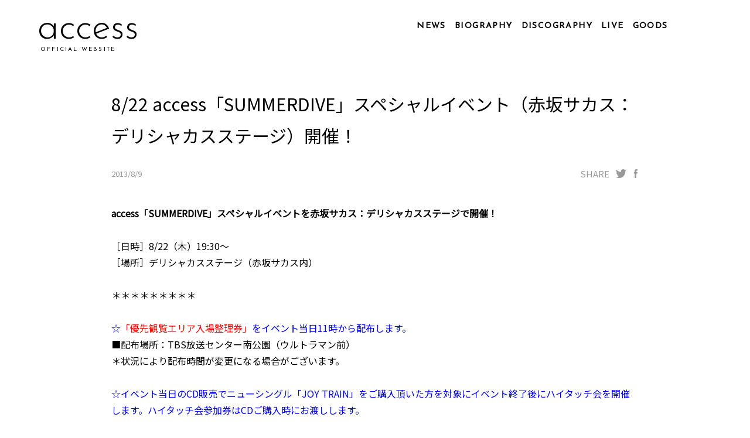

--- FILE ---
content_type: text/html; charset=UTF-8
request_url: https://www.access-web.jp/news_detail.php?id=354
body_size: 3252
content:

<!DOCTYPE html>
<html lang="ja">
<head>
  <meta charset="utf-8">
  <meta name="viewport" content="width=device-width, initial-scale=1.0, minimum-scale=1.0, maximum-scale=1.0, user-scalable=0">
  <title>NEWS | access official website</title>
    <link rel="canonical" content="http://www.access-web.jp/">
  <!-- <meta name="format-detection" content="telephone=no"> -->
  <meta name="Keywords" content="access,アクセス,axs,浅倉大介,貴水博之,大ちゃん,HIRO,アククラ,シンクビート,sync beat" />
  <meta name="description" content="accessオフィシャルサイト。ニュース、バイオグラフィー、ディスコグラフィー、LIVE情報など。">
  <meta property="og:locale" content="ja_JP">
  <meta property="og:type" content="article">
  <meta property="og:title" content="8/22 access「SUMMERDIVE」スペシャルイベント（赤坂サカス：デリシャカスステージ）開催！">
  <meta property="og:description" content="8/22 access「SUMMERDIVE」スペシャルイベント（赤坂サカス：デリシャカスステージ）開催！">
  <meta property="og:url" content="https://www.access-web.jp/news_detail.php?id=354">
  <meta property="og:image" content="https://www.access-web.jp/common/images/ogp-image.jpg?20240603">
  <meta name="twitter:card" content="summary_large_image">
  <meta name="twitter:site" content="@access_official" />	        <meta name="twitter:title" content="access official website">
  <meta name="twitter:description" content="8/22 access「SUMMERDIVE」スペシャルイベント（赤坂サカス：デリシャカスステージ）開催！">
  <meta name="twitter:image" content="https://www.access-web.jp/common/images/ogp-image.jpg?20240603">
  <meta name="theme-color" content="#000000">   <!-- for Android Chrom Tab Color -->
  <!-- icon,favicon -->
  <link rel="icon" href="favicon.ico">
  <link rel="apple-touch-icon" sizes="180x180" href="apple-touch-icon.png">
  <meta name="application-name" content="8/22 access「SUMMERDIVE」スペシャルイベント（赤坂サカス：デリシャカスステージ）開催！"/>
  <meta name="apple-mobile-web-app-title" content="8/22 access「SUMMERDIVE」スペシャルイベント（赤坂サカス：デリシャカスステージ）開催！">

  <!--ページ専-->
  <link rel="stylesheet" href="common/css/news.css?v=20230329" media="all">
  <!--共通-->
  <script type="text/javascript" src="common/js/jquery-2.2.4.min.js"></script>
  <script type="text/javascript" src="common/js/jquery-ui.min.js"></script>
  <script type="text/javascript" src="common/js/common.js"></script>
  <!--ページ専-->
  <script type="text/javascript" src="common/js/jquery.inview.min.js"></script>
  <script type="text/javascript" src="common/js/shuffle-letters.js"></script>

  <!-- shuffle-letters↓ -->
  <script type="text/javascript">
  $(function(){
    var slt = document.querySelectorAll('.shuffle_letters');
    window.setTimeout( function() {
      for( var i=0; i<slt.length; i++) {  slt[i].hidden = false; }
      shuffleLetters(slt,{
        step: 5,
        fps: 13
      });
    } , 300 );   });
</script>
<!-- shuffle-letters ↑ -->
</head>


<body id="top">
  <div class="bodyWrapper">

    <section class="section_upper">
      <a href="https://www.access-web.jp/" id="accessText" class="shuffle_letters" hidden>access</a>
      <div class="mask_area"></div>
      <!-- ヘッダーはここから -->
      <div id="header" class="lwr">
          <ul class="pcNavi">
    <li class="navi00"><a href="https://www.access-web.jp/news.php"><p class="shuffle_letters" hidden>NEWS</p></a></li>
    <li class="navi01"><a href="https://www.access-web.jp/biography_p.php"><p class="shuffle_letters" hidden>BIOGRAPHY</p></a></li>
    <li class="navi02"><a href="https://www.access-web.jp/discography.php"><p class="shuffle_letters" hidden>DISCOGRAPHY</p></a></li>
    <li class="navi03"><a href="https://www.access-web.jp/live.php"><p class="shuffle_letters" hidden>LIVE</p></a></li>
    <li class="navi05"><a href="https://access-store.jp/" target="_blank"><p class="shuffle_letters" hidden>GOODS</p></a></li>
        <li class="navi07 sns"><a href="https://www.youtube.com/user/accessofficial" target="_blank"></a></li>
    <li class="navi08 sns"><a href="https://fanicon.net/fancommunities/2058" target="_blank"></a></li>
    <li class="navi09 sns"><a href="https://twitter.com/access_official" target="_blank"></a></li>
  </ul>
  <div class="spmenu">
    <div class="burger" id="icoburger">
      <div class="burger-lines"></div>
    </div>
    <!-- <p class="menup">MENU</p> -->
    <div class="spdl" id="drwmenu">

      <div class="clearfix">
        <div class="linkline"><a href="https://www.access-web.jp/news.php" ><p class="activebtn">NEWS</p></a></div>
        <div class="linkline"><a href="https://www.access-web.jp/biography_p.php"><p class="activebtn">BIOGRAPHY</p></a></div>
        <div class="linkline"><a href="https://www.access-web.jp/discography.php"><p class="activebtn">DISCOGRAPHY</p></a></div>
        <div class="linkline"><a href="https://www.access-web.jp/live.php"><p class="activebtn">LIVE</p></a></div>
        <div class="linkline"><a href="https://access-store.jp/" target="_blank"><p class="activebtn">GOODS</p></a></div>
      </div>
      <div class="linkline sns clearfix">
                <div class="ytb"><a href="https://www.youtube.com/user/accessofficial" target="_blank">YOUTUBE</a></div>
        <div class="nico"><a href="https://fanicon.net/fancommunities/2058" target="_blank">NICONICO</a></div>
        <div class="twt"><a href="https://twitter.com/access_official" target="_blank">TWITTER</a></div>
      </div>

    </div>
  </div>
      </div>
      <!-- ヘッダーはここまで -->
    </section>

    <div id="MainWrapper">
      <section class="section_general">
        <div id="newsArea" class="news_area">
          <!-- <div id="newstitle" class="shuffle_letters block_title" hidden>NEWS</div> -->
          <!-- <div class="leader_wrap"><div class="leader"></div></div> -->

          <div class="newsDetailArea">
            <div class="newsHead">
                  <div class="newsTitle">8/22 access「SUMMERDIVE」スペシャルイベント（赤坂サカス：デリシャカスステージ）開催！</div>
    <div class="dateSns">
            <div class="newsDate">2013/8/9
</div>
      <div class="snsShare">
        <span>SHARE</span>
        <div class="twitter">
                              <a href="https://twitter.com/intent/tweet?url=https://www.access-web.jp/news_detail.php?id=354&text=8/22 access「SUMMERDIVE」スペシャルイベント（赤坂サカス：デリシャカスステージ）開催！" target="_blank"></a>
        </div>
        <div class="facebook">
                <a href="https://www.facebook.com/sharer/sharer.php?u=https://www.access-web.jp/news_detail.php?id=354" target="_blank"></a>
      </div>
    </div>
  </div>
  <div class="newsContsWrap">
    <div class="newsBody">
      <p>
        <span class="bold">access「SUMMERDIVE」スペシャルイベントを赤坂サカス：デリシャカスステージで開催！</span><br /><br />［日時］8/22（木）19:30～<br />［場所］デリシャカスステージ（赤坂サカス内）<br /><br />＊＊＊＊＊＊＊＊＊<br /><br /><span class="blue">☆<span class="red">「優先観覧エリア入場整理券」</span>をイベント当日11時から配布します。</span><br />■配布場所：TBS放送センター南公園（ウルトラマン前）<br />＊状況により配布時間が変更になる場合がございます。<br /><br /><span class="blue">☆イベント当日のCD販売でニューシングル「JOY TRAIN」をご購入頂いた方を対象にイベント終了後にハイタッチ会を開催します。ハイタッチ会参加券はCDご購入時にお渡しします。</span><br />・ CD販売は18時30分から行います。<br />・ 商品には限りがございますのでご了承ください。<br />・ ハイタッチ会参加券を紛失された場合でも、再発行は行いませんのでご注意ください。<br />・ 複数枚購入者の方もハイタッチ会参加券はお1人1枚のお渡しです。<br /><br />【注意事項】イベント時、録音・録 画・撮影は一切厳禁です。<br /><br /><span class="red">＊「優先観覧エリア入場整理券」やCD購入の為に早めに赤坂サカスにいらっしゃる方は、熱中症にならないよう、暑さ対策を万全にしてご参加ください。</span><br /><br />夏サカスHP→<a href="http://sacas.net/event/event_index1308.html?iurl=days%2F201308%2F20130822.html" target="_blank">access</a>    </p>
  </div>
</div>
            </div>
          </div>
          <div class="btnBack">
            <!-- <button class="btn" type="button" onclick="history.back()">戻る</button> -->
            <a class="animated-arrow" href="javascript:history.back();">
              <span class="abs_box"></span>
              <span class="the-arrow -left"><span class="shaft"></span></span>
              <span class="main">
                <span class="text">BACK</span>
                <span class="the-arrow -right"><span class="shaft"></span></span>
              </span>
            </a>
          </div>
        </div>
      </section>  <!-- /.section_general -->  <!-- /#contents -->
    </div><!-- #MainWrapper -->



    <!-- フッターはここから -->
    <div id="footer">
  <div class="inner">
    <ul class="ftNavi">
      <li class="news"><a href="https://www.access-web.jp/news.php"><span>NEWS</span></a></li>
      <li class="biog"><a href="https://www.access-web.jp/biography_p.php"><span>BIOGRAPHY</span></a></li>
      <li class="disc"><a href="https://www.access-web.jp/discography.php"><span>DISCOGRAPHY</span></a></li>
      <li class="live"><a href="https://www.access-web.jp/live.php"><span>LIVE</span></a></li>
      <li class="good"><a href="https://access-store.jp/" target="_blank"><span>GOODS</span></a></li>
    </ul>
    <ul class="fsnsNavi">
            <li class="ytb"><a href="https://www.youtube.com/user/accessofficial" target="_blank"><p></p></a></li>
      <li class="nico"><a href="https://fanicon.net/fancommunities/2058" target="_blank"><p></p></a></li>
      <li class="twt"><a href="https://twitter.com/access_official" target="_blank"><p></p></a></li>
    </ul>
    <div class="copy"><span class="at">©</span><span class="ac">access</span>ALL RIGHTS RESERVED</div>
    <div class="scrollUp">
      <a href="#top">PAGETOP</a>
    </div>
  </div>
</div>
    <!-- フッターはここまで --><!-- /.bodyWrap -->

  </div>
</body>
</html>


--- FILE ---
content_type: text/css
request_url: https://www.access-web.jp/common/css/news.css?v=20230329
body_size: 6539
content:
/*! ================================================
****************************************************
このcssファイルはSassから生成されていますので、
編集しないようご注意ください。
****************************************************
==================================================== */@import"https://fonts.googleapis.com/css?family=Josefin+Sans:300,400&display=swap";@import"https://fonts.googleapis.com/css?family=Noto+Sans+JP&display=swap&subset=japanese";.section_general{width:100%}.mptsp{margin-top:400px}.apt40_45{padding-top:40px}.apt90_45{padding-top:90px}.apt80_35{padding-top:80px}.apt70_45{padding-top:70px}.apt60_35{padding-top:60px}.apt60_25{padding-top:60px}.apt60_0{padding-top:60px}.apt55_35{padding-top:40px}.apt40_35{padding-top:40px}.apt35_30{padding-top:35px}.apt0_0{padding-top:0}.apb10_0{padding-bottom:10px}.apb70_15{padding-bottom:70px}.apb65_30{padding-bottom:65px}.apb60_15{padding-bottom:60px}.apb55_30{padding-bottom:55px}.apb50_20{padding-bottom:50px}.apb40_15{padding-bottom:40px}.apb40_30{padding-bottom:40px}.apb40_15{padding-bottom:40px}.radius20_10{border-radius:20px}.bgcolor00{background:#000}.bgcolor01{background:#f6f5f2}.bgcolor02{background:#f2f2f2}.bgcolor03{background:#585858}.bgcolor04{background:#154d4f;color:#fff}.sp_bgcolor01{background:#f6f5f2}.fs_8{font-size:57.1%}.fs_9{font-size:64.3%}.fs_10{font-size:71.4%}.fs_11{font-size:78.6%}.fs_12{font-size:85.7%}.fs_13{font-size:92.9%}.fs_14{font-size:100%}.fs_15{font-size:107.1%}.fs_16{font-size:114.3%}.fs_17{font-size:121.4%}.fs_18{font-size:128.6%}.fs_19{font-size:135.7%}.fs_20{font-size:142.9%}.fs_21{font-size:150%}.fs_22{font-size:157.1%}.fs_23{font-size:164.3%}.fs_24{font-size:171.4%}*:focus{outline:none}html{color:#000;background:#fff}body,div,dl,dt,dd,ul,ol,li,h1,h2,h3,h4,h5,h6,pre,code,form,fieldset,legend,input,textarea,p,blockquote,th,td{margin:0;padding:0}table{border-collapse:collapse;border-spacing:0}fieldset,img{border:0}address,caption,cite,code,dfn,em,strong,th,var{font-style:normal;font-weight:normal}ol,ul{list-style:none}caption,th{text-align:left}h1,h2,h3,h4,h5,h6{font-size:100%;font-weight:normal}q:before,q:after{content:""}abbr,acronym{border:0;font-variant:normal}sup{vertical-align:text-top}sub{vertical-align:text-bottom}input,textarea,select{font-family:inherit;font-size:inherit;font-weight:inherit;*font-size:100%}legend{color:#000}#yui3-css-stamp.cssreset{display:none}body{text-align:center;font-size:100%;font:.85em "Josefin Sans","Noto Sans JP","メイリオ",Meiryo,"ＭＳ Ｐゴシック","MS P Gothic",sans-serif;color:#fff;*font-size:small;*font:x-small}body{font-size:.875rem;line-height:1.5;font-weight:normal;font-style:normal;line-height:1;width:100%;min-width:320px}body.fixed{position:fixed}*+html body{font-size:.85em}body{font-size:.85em}:root body{font-size:.85em}#wrapper{text-align:center}body,h1,h2,h3,h4,h5,h6,p,div,ol,ul,li,dl,dt,dd,form,input,hr,map,area,noscript,sup,pre,select,iframe{margin:0;padding:0;list-style-type:none}table{font-size:inherit;font:100%}html{font-size:100%;-webkit-text-size-adjust:100%;-ms-text-size-adjust:100%;max-height:100%}*,*:before,*:after{box-sizing:border-box}*,input,textarea,button,select,a{-webkit-tap-highlight-color:rgba(0,0,0,0)}.clearfix::before,.clearfix::after{content:"";display:block;overflow:hidden}.clearfix::after{clear:both}h1,h2,h3,h4,h5,h6,p,ul,ol,dl,dt,dd{margin:0;padding:0}article,footer,header,nav,section{display:block}button,input,select,textarea{margin:0;font-size:100%;vertical-align:baseline}select{font-size:.875rem}button,input[type=button],input[type=reset],input[type=submit]{-webkit-appearance:button;-webkit-tap-highlight-color:rgba(0,0,0,0)}input[type=checkbox]{padding:10px}ul{list-style:none}li{padding:0}img{max-width:100%;height:auto;border:0}textarea{vertical-align:top}table{border-collapse:collapse;border-spacing:0}a{color:#1565c0;text-decoration:none}a:visited{color:#000}a,label{-webkit-tap-highlight-color:rgba(0,0,0,0)}strong{font-weight:bold}sup{vertical-align:top;font-size:.6em}input{color:#2d2d2d;vertical-align:middle;outline:none;box-sizing:border-box;-webkit-tap-highlight-color:rgba(0,0,0,0)}input:focus{outline:none}.custom-input{border-radius:4px}.custom-input.ext-full_width,.custom-input.ext-full_width{width:100%}.custom-input.w40{width:40%}.custom-input.w50{width:50%}.custom-input.w80{width:80%}.custom-input.w100{width:100%}.custom-textarea{width:100%;padding:4px 8px;min-height:80px;color:#2d2d2d;border-radius:4px}.hoveropa{opacity:1;transition:.3s}.hoveropa:hover{opacity:.6}body{height:100%}#header{z-index:7777;max-width:1920px;width:calc(100% - 200px - 10%);position:absolute;top:20px;right:0}#header .pcNavi{display:flex;flex-wrap:nowrap;justify-content:flex-end;align-items:center;height:50px}#header .pcNavi li{margin-right:25px;font-size:.875rem;letter-spacing:.1em}#header .pcNavi li>a .shuffle_letters{position:relative}#header .pcNavi li>a .shuffle_letters::before{content:"";position:absolute;left:0;top:5px;width:100%;height:1px;background:#000;transform:scale(0, 1);transition:.4s}#header .pcNavi li>a .shuffle_letters:hover::before{transform:scale(1)}#header .pcNavi li.sns{margin-top:-6px;margin-right:10px;min-width:25px;height:100%;cursor:pointer}#header .pcNavi li.sns:last-child{margin-right:5%}#header .pcNavi li.sns.navi06{background:url(../images/svg/icon_apl_blk.svg?v=2) no-repeat center center;background-size:contain;min-width:60px;margin-right:15px}#header .pcNavi li.sns.navi06:hover{background:url(../images/svg/icon_apl_on.svg?v=2) no-repeat center center;background-size:contain}#header .pcNavi li.sns.navi07{background:url(../images/svg/icon_ytb_wht.svg) no-repeat center center;background-size:auto 26px}#header .pcNavi li.sns.navi07:hover{background:url(../images/svg/icon_ytb_on.svg?v=2) no-repeat center center;background-size:auto 26px}#header .pcNavi li.sns.navi10{background:url(../images/svg/icon_ytb_wht_SME.svg) no-repeat center center;background-size:auto 26px}#header .pcNavi li.sns.navi10:hover{background:url(../images/svg/icon_ytb_on_SME.svg?v=2) no-repeat center center;background-size:auto 26px}#header .pcNavi li.sns.navi08{background:url(../images/svg/icon_niconico_wht.svg?v=2) no-repeat center center;background-size:auto 26px}#header .pcNavi li.sns.navi08:hover{background:url(../images/svg/icon_niconico_on.svg?v=2) no-repeat center center;background-size:auto 26px}#header .pcNavi li.sns.navi09{background:url(../images/svg/icon_twit_wht.svg?v=2) no-repeat center center;background-size:auto 14px}#header .pcNavi li.sns.navi09:hover{background:url(../images/svg/icon_twit_on.svg?v=2) no-repeat center center;background-size:auto 14px}#header .pcNavi li a,#header .pcNavi li p{color:#000;font-weight:bold}#header .pcNavi li a{cursor:pointer;display:block;width:100%;height:100%}#header .spmenu{display:none}#header.top .pcNavi li .shuffle_letters::before{background:#fff}#header.top .pcNavi li.sns.navi06{background:url(../images/svg/icon_apl_wht.svg?v=2) no-repeat center center;background-size:contain;min-width:60px}#header.top .pcNavi li.sns.navi06:hover{background:url(../images/svg/icon_apl_on.svg?v=2) no-repeat center center;background-size:contain}#header.top .pcNavi li a,#header.top .pcNavi li p{color:#fff}#accessText{display:inline;width:auto;cursor:pointer;font-size:4.125rem;color:#000;font-weight:300;text-align:left;position:absolute;left:10%;top:20px;z-index:2;line-height:.9}#accessText.fixed{position:fixed;color:#fff;-webkit-animation:actxtfadein 1s ease-in-out 1 normal forwards;animation:actxtfadein 1s ease-in-out 1 normal forwards}@-webkit-keyframes actxtfadein{0%{opacity:0;top:-30px}100%{opacity:1}}@keyframes actxtfadein{0%{opacity:0;top:-30px}100%{opacity:1}}#accessText::after{content:"OFFICIAL WEBSITE";font-size:.625rem;letter-spacing:.22em;position:absolute;left:5px;bottom:-13px;font-weight:400;line-height:1.5;width:200px}#accessText.fixed+.mask_area{display:none;position:fixed;top:0;left:0;width:calc(100% - 50px);background-color:#000;height:0;z-index:70001;-webkit-animation-name:maskheight;animation-name:maskheight;-webkit-animation-duration:50ms;animation-duration:50ms;-webkit-animation-delay:.5s;animation-delay:.5s;-webkit-animation-timing-function:linear;animation-timing-function:linear;-webkit-animation-iteration-count:1;animation-iteration-count:1;-webkit-animation-fill-mode:forwards;animation-fill-mode:forwards}@-webkit-keyframes maskheight{0%{height:0px}100%{height:50px}}@keyframes maskheight{0%{height:0px}100%{height:50px}}.body_top #accessText{color:#fff}.mask_area{display:none}#footer{width:100%;background-color:#000;color:#fff}#footer .inner{max-width:1920px;margin:0 auto;height:200px;padding:55px 0 25px 0;position:relative}#footer .inner .ftNavi::before,#footer .inner .ftNavi::after,#footer .inner .fsnsNavi::before,#footer .inner .fsnsNavi::after{content:"";display:block;overflow:hidden}#footer .inner .ftNavi::after,#footer .inner .fsnsNavi::after{clear:both}#footer .inner .ftNavi{margin:0 auto 25px auto;max-width:480px}#footer .inner .ftNavi li{position:relative;line-height:1;padding:0 16px;float:left}#footer .inner .ftNavi li::before{content:"";width:2px;height:100%;position:absolute;right:0;display:block;background:#fff}#footer .inner .ftNavi li:last-child::before{content:none}#footer .inner .ftNavi li a{color:#fff;position:relative}#footer .inner .ftNavi li a::before{content:"";position:absolute;left:0;top:5px;width:100%;height:1px;background:#fff;transform:scale(0, 1);transition:.4s}#footer .inner .ftNavi li a:hover::before{transform:scale(1);width:100%}#footer .inner .fsnsNavi{width:125px;margin:0 auto 30px auto}#footer .inner .fsnsNavi li{width:40px;height:40px;float:left}#footer .inner .fsnsNavi li a{display:block;width:100%;height:100%;background-size:23px auto}#footer .inner .fsnsNavi li.apl{width:85px}#footer .inner .fsnsNavi li.apl a{background:url(../images/svg/icon_apl_wht.svg?v=2) no-repeat center center;background-size:auto 26px}#footer .inner .fsnsNavi li.apl a:hover{background:url(../images/svg/icon_apl_on.svg?v=2) no-repeat center center;background-size:auto 26px}#footer .inner .fsnsNavi li.ytb a{background:url(../images/svg/icon_ytb_wht.svg?v=2) no-repeat center center;background-size:auto 26px}#footer .inner .fsnsNavi li.ytb a:hover{background:url(../images/svg/icon_ytb_on.svg?v=2) no-repeat center center;background-size:auto 26px}#footer .inner .fsnsNavi li.ytb.SMEJ a{background:url(../images/svg/icon_ytb_wht_SME.svg?v=2) no-repeat center center;background-size:auto 26px}#footer .inner .fsnsNavi li.ytb.SMEJ a:hover{background:url(../images/svg/icon_ytb_on_SME.svg?v=2) no-repeat center center;background-size:auto 26px}#footer .inner .fsnsNavi li.nico a{background:url(../images/svg/icon_niconico_wht.svg?v=2) no-repeat center center;background-size:auto 26px}#footer .inner .fsnsNavi li.nico a:hover{background:url(../images/svg/icon_niconico_on.svg?v=2) no-repeat center center;background-size:auto 26px}#footer .inner .fsnsNavi li.twt a{background:url(../images/svg/icon_twit_wht.svg?v=2) no-repeat center center;background-size:auto 17px}#footer .inner .fsnsNavi li.twt a:hover{background:url(../images/svg/icon_twit_on.svg?v=2) no-repeat center center;background-size:auto 17px}#footer .copy{font-weight:bold}#footer .copy span{font-weight:normal}#footer .copy span.at{font-size:1rem}#footer .copy span.ac{font-size:1.4375rem;padding-right:10px}#footer .scrollUp{position:absolute;display:inline-block;right:10%;width:200px;bottom:10px;text-align:right}#footer .scrollUp a{position:relative;display:inline-block;color:#fff;font-size:1rem;text-transform:uppercase;letter-spacing:.1em;text-decoration:none;transform-origin:bottom right;transform:rotate(90deg);width:100%}#footer .scrollUp a::before,#footer .scrollUp a::after{content:"";position:absolute;display:block;margin:auto;top:0;bottom:0;background-color:#fff;left:55px;height:1px}#footer .scrollUp a::before{width:7px;transform-origin:bottom left;transform:rotate(-45deg)}#footer .scrollUp a::after{width:55px;height:1px;background-color:#fff}#footer .scrollUp a:hover::before{-webkit-animation:arrowUp2 1000ms linear infinite;animation:arrowUp2 1000ms linear infinite}#footer .scrollUp a:hover::after{-webkit-animation:arrowUp 1000ms linear infinite;animation:arrowUp 1000ms linear infinite}@-webkit-keyframes arrowUp{0%{width:35px;left:70px}50%{width:55px;left:20px}100%{width:35px;left:70px}}@keyframes arrowUp{0%{width:35px;left:70px}50%{width:55px;left:20px}100%{width:35px;left:70px}}@-webkit-keyframes arrowUp2{0%{left:70px}50%{left:20px}100%{left:70px}}@keyframes arrowUp2{0%{left:70px}50%{left:20px}100%{left:70px}}.section_upper{background-color:#fff;position:relative;margin:0 auto;width:100%;max-width:1920px;height:150px}#MainWrapper{z-index:1;background-color:#fff;position:relative;width:100%;max-width:1920px;margin:0 auto}#MainWrapper.wide{max-width:2560px}.block_title{display:block;font-size:2.5rem;letter-spacing:.1rem;margin:0 auto;position:relative;min-height:50px}.leader_wrap{min-height:100px}.leader{margin:0 auto;position:relative;background:url(../images/svg/leader_u.svg) no-repeat bottom center;background-size:auto;-webkit-animation-name:minhScale;animation-name:minhScale;-webkit-animation-duration:2s;animation-duration:2s;-webkit-animation-timing-function:ease-in-out;animation-timing-function:ease-in-out;-webkit-animation-iteration-count:infinite;animation-iteration-count:infinite;-webkit-animation-direction:alternate;animation-direction:alternate}@-webkit-keyframes minhScale{0%{min-height:50px}100%{min-height:70px}}@keyframes minhScale{0%{min-height:50px}100%{min-height:70px}}.leader::after{position:absolute;content:"";background:url(../images/svg/leader_u_head.svg) no-repeat center center;background-size:contain;height:5px;margin:auto;left:0;right:0;top:-4px}.btnBack{font-size:1.5rem;margin-bottom:120px}.the-arrow{width:64px;transition:all .2s}.the-arrow.-left{position:absolute;top:50%;left:-41.6px}.the-arrow.-left>.shaft{width:0;background-color:#000}.the-arrow.-left>.shaft:before,.the-arrow.-left>.shaft:after{width:0;background-color:#000}.the-arrow.-left>.shaft:before{transform:rotate(0)}.the-arrow.-left>.shaft:after{transform:rotate(0)}.the-arrow.-right{position:absolute;top:50%;right:-41.6px}.the-arrow.-right>.shaft{width:64px;transition-delay:.2s}.the-arrow.-right>.shaft:before,.the-arrow.-right>.shaft:after{width:8px;transition-delay:.3s;transition:all .5s}.the-arrow.-right>.shaft:before{transform:rotate(40deg)}.the-arrow.-right>.shaft:after{transform:rotate(-40deg)}.the-arrow>.shaft{background-color:#000;display:block;height:1px;position:relative;transition:all .2s;transition-delay:0;will-change:transform}.the-arrow>.shaft:before,.the-arrow>.shaft:after{background-color:#000;content:"";display:block;height:1px;position:absolute;top:0;right:0;transition:all .2s;transition-delay:0}.the-arrow>.shaft:before{transform-origin:top right}.the-arrow>.shaft:after{transform-origin:bottom right}.animated-arrow{display:inline-block;color:#000;text-decoration:none;position:relative;transition:all .2s;text-decoration:none;width:260px;margin:0 auto}.animated-arrow:hover>.the-arrow.-left>.shaft{width:64px;transition-delay:.1s;background-color:#000}.animated-arrow:hover>.the-arrow.-left>.shaft:before,.animated-arrow:hover>.the-arrow.-left>.shaft:after{width:8px;transition-delay:.1s;background-color:#000}.animated-arrow:hover>.the-arrow.-left>.shaft:before{transform:rotate(40deg)}.animated-arrow:hover>.the-arrow.-left>.shaft:after{transform:rotate(-40deg)}.animated-arrow:hover>.main{transform:translateX(69px)}.animated-arrow:hover>.main>.the-arrow.-right>.shaft{width:0;transform:translateX(200%);transition-delay:0}.animated-arrow:hover>.main>.the-arrow.-right>.shaft:before,.animated-arrow:hover>.main>.the-arrow.-right>.shaft:after{width:0;transition-delay:0;transition:all .1s}.animated-arrow:hover>.main>.the-arrow.-right>.shaft:before{transform:rotate(0)}.animated-arrow:hover>.main>.the-arrow.-right>.shaft:after{transform:rotate(0)}.animated-arrow .abs_box{position:absolute;height:100%;width:calc(100% + 32px);content:"";margin:auto;left:-16px;border:1px solid #000}.animated-arrow>.main{display:flex;height:50px;align-items:center;justify-content:center;transition:all .2s}.animated-arrow>.main>.text{font-family:"Josefin Sans",sans-serif;margin:0 5px 0 0;padding:10px 0 5px}ul.tabPc{display:flex;flex-wrap:nowrap;justify-content:center}ul.tabPc li{margin-right:30px;padding-bottom:5px;cursor:pointer;font-size:1.0625rem;font-weight:bold;letter-spacing:.15rem;transition:color .3s}ul.tabPc li:hover{color:#00d2aa}ul.tabPc li.on{border-bottom:1px solid #000}ul.tabPc li.on:hover{color:#000}ul.tabPc li a{color:#000}ul.tabPc li a:hover{color:#00d2aa}ul.tabPc.slash{padding-bottom:95px}ul.tabPc.slash li{color:#b2b2b2}ul.tabPc.slash li:hover{color:#00d2aa}ul.tabPc.slash li.on{border-bottom:none;color:#000;cursor:auto}ul.tabPc.slash li::after{display:inline;content:"/";padding-left:10px}ul.tabPc.slash li:last-child{padding-right:0}ul.tabPc.slash li:last-child::after{content:none}.tabSp{display:none;margin-bottom:40px}.tabSp .btn,.tabSp ul{font-size:1.25rem;border:1px solid #000;margin:0 auto;text-align:left;line-height:40px;padding:5px 3em 0 1em;letter-spacing:.1rem;font-weight:bold;text-align:center}.tabSp .btn,.tabSp ul>li{cursor:pointer}.tabSp .btn:hover,.tabSp ul>li:hover{color:#00d2aa}.tabSp .btn.on,.tabSp ul>li.on{color:#00d2aa}.tabSp .btn{position:relative}.tabSp .btn::after{transition:all .5s ease;content:"";display:block;position:absolute;top:0;bottom:0;margin:auto;right:20px;width:10px;height:10px;border-top:2px solid #000;border-right:2px solid #000;transform:translateX(-50%) translateY(-20%) rotate(135deg)}.tabSp .btn.open::after{transform:translateX(-50%) translateY(-20%) rotate(-45deg)}.tabSp ul{border-top:none}.sp_disp{display:none}br.xl_disp{display:none}br.l_disp{display:none}br.ml_disp{display:none}br.ms_disp{display:none}br.s_disp{display:none}br.xs_disp{display:none}#top{background-color:#fff;color:#000}.bodyWrapper{display:flex;flex-direction:column;min-height:100vh}#footer{margin-top:auto}#MainWrapper{background-color:#fff}.section_general .news_area{font-family:"Noto Sans JP"}.section_general .news_area .newslist{margin-bottom:100px}.section_general .news_area .newslist dl{width:100%;margin:0 auto;overflow:hidden;text-align:left;font-size:1rem;font-family:"Noto Sans JP";line-height:1.5}.section_general .news_area .newslist dl a{color:#000;display:block;width:100%;height:100%;max-width:1000px;border-bottom:1px solid #d9d9d9;margin:0 auto;padding:30px 25px;text-decoration:none}.section_general .news_area .newslist dl a:hover{background:linear-gradient(to right, rgba(128, 208, 199, 0.1) 10%, rgba(19, 68, 122, 0.1), rgba(128, 208, 199, 0.1) 90%)}.section_general .news_area .newslist dl:last-child a{border-bottom:none}.section_general .news_area .newslist dl dt{float:left;color:#999}.section_general .news_area .newslist dl dd{margin-left:130px;position:relative}.section_general .news_area .newslist dl.new dd::after{content:"UP";display:inline;color:red;font-weight:bold;padding-left:20px}.section_general .news_area .newsPager{margin:0 auto 130px;text-align:center;font-family:"Josefin Sans",sans-serif}.section_general .news_area .newsPager ul.pagination{margin:0 auto;padding:0;display:inline-block}.section_general .news_area .newsPager ul.pagination span{display:none}.section_general .news_area .newsPager ul.pagination a{float:left;font-size:1.25rem;cursor:pointer;margin:0 .3em;padding:.7em 1em;color:#000;border:1px solid #000;background-color:#fff;display:block}.section_general .news_area .newsPager ul.pagination a.jp-current{color:#fff;background-color:#000;font-weight:bold}.section_general .news_area .newsPager ul.pagination a.jp-next,.section_general .news_area .newsPager ul.pagination a.jp-previous{border:none}.section_general .news_area .newsPager ul.pagination a.jp-next.jp-disabled,.section_general .news_area .newsPager ul.pagination a.jp-previous.jp-disabled{display:none !important}.section_general .news_area .newsPager ul.pagination a.jp-next{content:url(../images/svg/pager_arrow.svg);transform:scale(-1, 1)}.section_general .news_area .newsPager ul.pagination a.jp-previous{content:url(../images/svg/pager_arrow.svg)}.section_general .news_area .newsDetailArea{width:calc(100% - 50px);max-width:900px;text-align:left;margin:0 auto;line-height:1.8}.section_general .news_area .newsDetailArea .newsHead .newsTitle{color:#000;font-size:1.875rem;padding-bottom:25px}.section_general .news_area .newsDetailArea .newsHead .dateSns{color:#999;display:flex;align-items:center;justify-content:space-between;padding-bottom:40px}.section_general .news_area .newsDetailArea .newsHead .dateSns .newsDate{font-size:.8125rem}.section_general .news_area .newsDetailArea .newsHead .dateSns .snsShare{font-size:.9375rem;display:flex;align-items:center;padding-left:15px}.section_general .news_area .newsDetailArea .newsHead .dateSns .snsShare div,.section_general .news_area .newsDetailArea .newsHead .dateSns .snsShare span{padding-right:10px}.section_general .news_area .newsDetailArea .newsHead .dateSns .snsShare div:last-child,.section_general .news_area .newsDetailArea .newsHead .dateSns .snsShare span:last-child{padding-right:0}.section_general .news_area .newsDetailArea .newsHead .dateSns .snsShare a{height:17px;display:block}.section_general .news_area .newsDetailArea .newsHead .dateSns .snsShare a:hover{opacity:.6}.section_general .news_area .newsDetailArea .newsHead .dateSns .snsShare .twitter a{width:20px;background:url(../images/svg/icon_twit_gray.svg) no-repeat center center;background-size:auto 15px}.section_general .news_area .newsDetailArea .newsHead .dateSns .snsShare .facebook a{width:10px;background:url(../images/svg/icon_face_gray.svg) no-repeat center center;background-size:auto 15px}.section_general .news_area .newsDetailArea .newsHead .newsContsWrap{padding-bottom:150px}.section_general .news_area .newsDetailArea .newsHead .newsContsWrap .newsBody{font-size:1rem}.section_general .news_area .newsDetailArea .newsHead .newsContsWrap .newsBody .red{color:red}.section_general .news_area .newsDetailArea .newsHead .newsContsWrap .newsBody .red2{color:#900}.section_general .news_area .newsDetailArea .newsHead .newsContsWrap .newsBody .blue{color:blue}.section_general .news_area .newsDetailArea .newsHead .newsContsWrap .newsBody .blue2{color:#03f}.section_general .news_area .newsDetailArea .newsHead .newsContsWrap .newsBody .blue3{color:#a5ebfc}.section_general .news_area .newsDetailArea .newsHead .newsContsWrap .newsBody .under{text-decoration:underline}.section_general .news_area .newsDetailArea .newsHead .newsContsWrap .newsBody .small{font-size:.9rem}.section_general .news_area .newsDetailArea .newsHead .newsContsWrap .newsBody .mids{font-size:1rem}.section_general .news_area .newsDetailArea .newsHead .newsContsWrap .newsBody .mid{font-size:1.2rem}.section_general .news_area .newsDetailArea .newsHead .newsContsWrap .newsBody .large{font-size:1.3rem}.section_general .news_area .newsDetailArea .newsHead .newsContsWrap .newsBody .bold{font-weight:bold}.section_general .news_area .newsDetailArea .newsHead .newsContsWrap .newsBody ul.bullet{text-indent:-1em;margin-left:1em;padding:10px 0}.section_general .news_area .newsDetailArea .newsHead .newsContsWrap .newsBody ul.bullet li:first-child{padding-top:0}.section_general .news_area .newsDetailArea .newsHead .newsContsWrap .newsBody ul.bullet li::before{content:"・"}.section_general .news_area .newsDetailArea .newsHead .newsContsWrap .newsBody ul.bullet2{text-indent:-1em;margin-left:1em;padding:10px 0}.section_general .news_area .newsDetailArea .newsHead .newsContsWrap .newsBody ul.bullet2 li{padding:10px 0 0}.section_general .news_area .newsDetailArea .newsHead .newsContsWrap .newsBody ul.bullet2 li:first-child{padding-top:0}.section_general .news_area .newsDetailArea .newsHead .newsContsWrap .newsBody ul.bullet2 li::before{content:"■"}.section_general .news_area .newsDetailArea .newsHead .newsContsWrap .newsBody p{word-break:break-all}.section_general .news_area .newsDetailArea .newsHead .newsContsWrap .newsBody p a{background:linear-gradient(to right, #00d2aa 0%, #00d2aa 5px, transparent 5px);background-repeat:repeat-x;background-size:100%;color:#000;padding-left:10px;margin-left:5px;text-decoration:none;word-break:break-all}.section_general .news_area .newsDetailArea .newsHead .newsContsWrap .newsBody p a:hover{background:linear-gradient(to right, #00d2aa 0%, #00d2aa 5px, transparent)}.section_general .news_area .newsDetailArea .newsHead .newsContsWrap .newsBody img{max-width:500px;width:calc(100% - 20px);display:block;margin:0 auto}.section_general .news_area .newsDetailArea .newsHead .newsContsWrap .newsBody .marker_y{background:linear-gradient(transparent 70%, #FFFF00 0%);word-break:break-all;display:inline}.section_general .news_area .newsDetailArea .newsHead .newsContsWrap .newsBody .strk{text-decoration:line-through;text-decoration-thickness:2px}.section_general .news_area .newsDetailArea .newsHead .newsContsWrap .newsBody .strk.s-red{-webkit-text-decoration-color:red;text-decoration-color:red}@media only screen and (max-width: 1280px){body{margin:0}#header{width:calc(100% - 200px - 5%)}#header .pcNavi li{margin-right:15px}#header .pcNavi li.sns:last-child{margin-right:3%}#accessText{left:5%}br.xl_disp{display:block}}@media only screen and (max-width: 979px){body{margin:0}#header{position:fixed;top:0}#header .pcNavi{display:none}#accessText{left:3%;width:auto;top:0}#accessText::after{height:23px;width:65px;top:0;bottom:0;margin:auto;left:180px;right:0;display:block}#accessText.fixed{z-index:70002}#accessText.fixed+.mask_area{display:block}#header .spmenu{position:fixed;top:0;right:0;display:block}#header .spmenu .spdl{z-index:70000;position:fixed;top:0;width:100%;height:100vh;overflow-y:scroll;-webkit-overflow-scrolling:touch;background:#000;padding:120px 10px 20px 10px;text-align:left;left:100%;transition:all .6s ease-in-out 0s;-ms-overflow-style:none;scrollbar-width:none}#header .spmenu .spdl::-webkit-scrollbar{display:none}#header .spmenu .spdl.open{left:0}#header .spmenu .spdl.open .linkline{opacity:1;transform:translateY(0px)}#header .spmenu .linkline{margin:0 auto;float:left;width:100%;padding:13px 0;opacity:0;transform:translateY(-20px)}#header .spmenu .linkline:first-child{transition:all .7s .2s ease-in-out}#header .spmenu .linkline:nth-child(2){transition:all .7s .3s ease-in-out}#header .spmenu .linkline:nth-child(3){transition:all .7s .4s ease-in-out}#header .spmenu .linkline:nth-child(4){transition:all .7s .5s ease-in-out}#header .spmenu .linkline:nth-child(5){transition:all .7s .6s ease-in-out}#header .spmenu .linkline:nth-child(6){transition:all .7s .7s ease-in-out}#header .spmenu .linkline a{display:block;width:300px;margin:0 auto;text-align:left}#header .spmenu .linkline p{width:300px;padding:0 0 0 70px;overflow:hidden;margin:0 auto;color:#fff;height:25px;font-size:1.5rem;font-weight:400;letter-spacing:.1em;position:relative}#header .spmenu .linkline p.activebtn::before{content:"";position:absolute;left:0;top:0;height:20px;width:40px;background:url(../images/svg/spmenu_arrow.svg?v=2) no-repeat center center;background-size:contain}#header .spmenu .linkline.sns{float:none;margin:0 auto;max-width:300px;width:100%;padding-top:50px}#header .spmenu .linkline.sns a{width:100%;height:100%}#header .spmenu .linkline.sns p{width:auto}#header .spmenu .linkline.sns>div{float:left;display:inline;width:33%;height:30px;text-indent:100%;white-space:nowrap;overflow:hidden}#header .spmenu .linkline.sns>div.apl{width:35%;background:url(../images/svg/icon_apl_wht.svg?v=2) no-repeat center top;background-size:auto 36px}#header .spmenu .linkline.sns>div.apl:hover{background:url(../images/svg/icon_apl_on.svg?v=2) no-repeat center top;background-size:auto 36px}#header .spmenu .linkline.sns>div.ytb{background:url(../images/svg/icon_ytb_wht.svg?v=2) no-repeat center top;background-size:auto 36px}#header .spmenu .linkline.sns>div.ytb:hover{background:url(../images/svg/icon_ytb_on.svg?v=2) no-repeat center top;background-size:auto 36px}#header .spmenu .linkline.sns>div.ytb.SMEJ{background:url(../images/svg/icon_ytb_wht_SME.svg?v=2) no-repeat center top;background-size:auto 36px}#header .spmenu .linkline.sns>div.ytb.SMEJ:hover{background:url(../images/svg/icon_ytb_on_SME.svg?v=2) no-repeat center top;background-size:auto 36px}#header .spmenu .linkline.sns>div.nico{background:url(../images/svg/icon_niconico_wht.svg?v=2) no-repeat center top;background-size:auto 36px}#header .spmenu .linkline.sns>div.nico:hover{background:url(../images/svg/icon_niconico_on.svg?v=2) no-repeat center top;background-size:auto 36px}#header .spmenu .linkline.sns>div.twt{background:url(../images/svg/icon_twit_wht.svg?v=2) no-repeat center top 6px;background-size:auto 20px}#header .spmenu .linkline.sns>div.twt:hover{background:url(../images/svg/icon_twit_on.svg?v=2) no-repeat center top 6px;background-size:auto 20px}#header .burger{z-index:70003;top:15px;right:10px;height:3em;width:3em;position:fixed;font-size:.625rem;cursor:pointer;transition:.2s all;-webkit-tap-highlight-color:rgba(0,0,0,0)}#header .burger .burger-lines:after{left:0;top:-1em}#header .burger .burger-lines:before{left:1em;top:1em}#header .burger .burger-lines{top:50%;margin-top:-0.125em}#header .burger .burger-lines,#header .burger .burger-lines:after,#header .burger .burger-lines:before{pointer-events:none;display:block;content:"";width:100%;background-color:#000;height:.125em;position:absolute;transform:rotate(0)}#header .burger .burger-lines:after{left:.5em;top:-1em}#header .burger .burger-lines:before{left:.5em;top:1em}#header .burger .burger-lines,#header .burger .burger-lines:after,#header .burger .burger-lines:before{transition:.2s top .2s,.1s left,.2s transform,.4s background-color .2s}#header .burger .burger-lines:after,#header .burger .burger-lines:before{width:2em}#header .burger.open .burger-lines,#header .burger.open .burger-lines:after,#header .burger.open .burger-lines:before{background-color:#fff;transition:.2s background-color,.2s top,.2s left,.2s transform .15s}#header .burger.open .burger-lines{background-color:rgba(0,0,0,0)}#header .burger.open .burger-lines:before,#header .burger.open .burger-lines:after{width:30px;left:0;top:0px}#header .burger.open .burger-lines:before{transform:rotate(-45deg)}#header .burger.open .burger-lines:after{transform:rotate(45deg)}#header.top .burger .burger-lines,#header.top .burger .burger-lines:after,#header.top .burger .burger-lines:before{background-color:#fff}#header.top .burger::before{content:"";display:block;position:absolute;height:120%;width:120%;top:-10%;left:-10%;background-color:rgba(0,0,0,.2)}#header.top .burger.open .burger-lines{background-color:rgba(0,0,0,0)}.section_upper{height:80px}ul.tabPc{display:none}.tabSp{display:block}.pc_disp{display:none}.sp_disp{display:block}br.l_disp{display:block}.section_general .news_area .newslist{margin-bottom:30px}.section_general .news_area .newslist dl{font-size:.875rem}.section_general .news_area .newslist dl a{padding:10px}.section_general .news_area .newslist dl dd{margin-left:100px}.section_general .news_area .newsPager ul.pagination a{font-size:.9375rem;padding:.5em .5em}.section_general .news_area .newsPager ul.pagination a.jp-next{content:"";width:20px;height:22px;background:url(../images/svg/pager_arrow.svg) no-repeat center center;background-size:contain;transform:scale(-1, 1)}.section_general .news_area .newsPager ul.pagination a.jp-previous{content:"";width:20px;height:22px;background:url(../images/svg/pager_arrow.svg) no-repeat center center;background-size:contain}.section_general .news_area .newsDetailArea .newsHead .newsTitle{font-size:1.625rem}.section_general .news_area .newsDetailArea .newsHead .newsContsWrap{padding-bottom:50px}.section_general .news_area .newsDetailArea .newsHead .newsContsWrap .newsBody{font-size:.875rem}.section_general .news_area .newsDetailArea .newsHead .newsContsWrap .newsBody .small{font-size:.7rem}}@media only screen and (max-width: 767px){body{margin:0}#accessText{font-size:3.125rem}#accessText::after{left:140px}#footer .inner .ftNavi{width:280px;margin:0 auto 10px auto}#footer .inner .ftNavi li{margin-bottom:16px}#footer .inner .ftNavi li.live{width:33.3333%}#footer .inner .ftNavi li.biog,#footer .inner .ftNavi li.disc,#footer .inner .ftNavi li.live,#footer .inner .ftNavi li.good{width:50%}#footer .inner .ftNavi li.news{width:100%}#footer .inner .ftNavi li.news::before,#footer .inner .ftNavi li.disc::before,#footer .inner .ftNavi li.good::before{content:none}#footer .inner .ftNavi li a::before{width:0}#footer .scrollUp{bottom:30px}.block_title{font-size:1.25rem}.tabSp .btn,.tabSp ul{font-size:1.125rem;line-height:35px}br.ml_disp{display:block}}@media only screen and (max-width: 580px){body{margin:0}#footer .inner{height:auto;padding:45px 0 15px 0}.btnBack{font-size:1.25rem;margin-bottom:60px}.the-arrow{width:38.4px}.the-arrow.-left{left:-24.96px}.the-arrow.-right{right:-24.96px}.the-arrow.-right>.shaft{width:38.4px}.animated-arrow{width:200px}br.ms_disp{display:block}.section_general .news_area .newslist dl{font-size:.75rem}.section_general .news_area .newslist dl dd{margin-left:80px}.section_general .news_area .newsDetailArea .newsHead .newsTitle{font-size:.9375rem}.section_general .news_area .newsDetailArea .newsHead .newsContsWrap .newsBody{font-size:.75rem}}@media only screen and (max-width: 420px){body{margin:0}br.s_disp{display:block}.section_general .news_area .newsDetailArea .newsHead .newsContsWrap .newsBody .mids{font-size:.9375rem}.section_general .news_area .newsDetailArea .newsHead .newsContsWrap .newsBody .mid{font-size:1rem}.section_general .news_area .newsDetailArea .newsHead .newsContsWrap .newsBody .large{font-size:1.125rem}}@media only screen and (max-width: 340px){body{margin:0}br.xs_disp{display:block}}
/*# sourceMappingURL=news.css.map */


--- FILE ---
content_type: image/svg+xml
request_url: https://www.access-web.jp/common/images/svg/icon_face_gray.svg
body_size: 653
content:
<?xml version="1.0" encoding="utf-8"?>
<!-- Generator: Adobe Illustrator 23.0.3, SVG Export Plug-In . SVG Version: 6.00 Build 0)  -->
<svg version="1.0" id="レイヤー_1" xmlns="http://www.w3.org/2000/svg" xmlns:xlink="http://www.w3.org/1999/xlink" x="0px"
	 y="0px" width="7px" height="15.1px" viewBox="0 0 7 15.1" style="enable-background:new 0 0 7 15.1;" xml:space="preserve">
<style type="text/css">
	.st0{fill:#999999;}
</style>
<title>icon_face_gray</title>
<path class="st0" d="M6.7,7.5H4.6v7.5H1.5V7.5H0V4.9h1.5V3.2C1.4,1.5,2.6,0.1,4.2,0c0.2,0,0.3,0,0.5,0H7v2.6H5.3
	c-0.4,0-0.7,0.3-0.7,0.6c0,0,0,0.1,0,0.1v1.6H7L6.7,7.5z"/>
</svg>


--- FILE ---
content_type: text/javascript
request_url: https://www.access-web.jp/common/js/common.js
body_size: 1324
content:
// scrollTop
$.easing.quart = function (x, t, b, c, d) {
  return -c * ((t=t/d-1)*t*t*t - 1) + b;
};

$(function() {
  $('.mv_target').on('inview', function(event, isInView, visiblePartX, visiblePartY) {
    if(isInView){
      $(this).stop().addClass('mv01');
    }
    else{
      $(this).stop().removeClass('mv01');
    }
  });
});


// smoooth scroll
$.easing.quart = function (x, t, b, c, d) {
  return -c * ((t=t/d-1)*t*t*t - 1) + b;
};

$(document).ready(function(){
  jQuery('a[href*="#"]').click(function() {
    if (location.pathname.replace(/^\//,'') == this.pathname.replace(/^\//,'') && location.hostname == this.hostname) {
      var $target = jQuery(this.hash);
        $target = $target.length && $target || $('[name=' + this.hash.slice(1) +']');
        if ($target.length) {
          spsize= 80;
          var targetOffset = ($target.offset().top-spsize);
          $('html,body').animate({ scrollTop: targetOffset }, 2000, 'quart');
          return false;
        }
    }
  });
});

$(document).ready(function(){
  //ページTOP Scroll
  var pageTop = $('#pagetop');
  pageTop.hide();
  $(window).scroll(function () {
    if ($(this).scrollTop() > 250) {
      pageTop.fadeIn();
    } else {
      pageTop.fadeOut();
    }
  });
  pageTop.click(function () {
    actionmode = true;
    //	$('body, html').animate({scrollTop:0}, 500, 'swing');
    $('body, html')
    .animate({
      scrollTop:0
    }, 500, 'swing')
    .promise().done(function () {
      actionmode = false;
    });
    return false;
  });


  // ドロワーメニュー開閉
  burger = '#icoburger';
  targetmenuclass = '.spmenu .spdl';
  targetmenuclassouter = '.spmenu';

  $(document).on('click', burger, function(e){
    openchkbase = $(burger).attr('class');
    if (openchkbase.indexOf('open') != -1) {    //クリックされた .burgerにopenクラスがついてれば
      drawerClassControl(false);    //閉じる
    }else{
      drawerClassControl(true);     //開く
    }
  });

  $(".activebtn").click(function() {    //メニュー各項目クリックされたら閉じる
    // drawerClassControl(false);
  });

  function drawerClassControl(openControl) {
    if(openControl){
      $(burger).addClass('open');
      $(targetmenuclass).fadeIn();
      $(targetmenuclass).addClass('open');
      $('#accessText').addClass('fixed');
    }else {
      $(burger).removeClass('open');
      $(targetmenuclass).fadeOut();
      $(targetmenuclass).removeClass('open');
      $('#accessText').removeClass('fixed');
    }
  }

  //開いたままリサイズされpc幅になったら強制的に閉じる
  // document.addEventListener('DOMContentLoaded', function () {
  // @media screen and (max-width: 979px) と同じ
    var mql = window.matchMedia('screen and (max-width: 979px)');
    function checkBreakPoint(mql) {
      if (mql.matches) {  // console.log("SP!!");
      } else { // console.log("PC!!");
        drawerClassControl(false);
      }
    }
    // ブレイクポイントの瞬間に発火
    mql.addListener(checkBreakPoint);

    // 初回チェック
    checkBreakPoint(mql);
});
